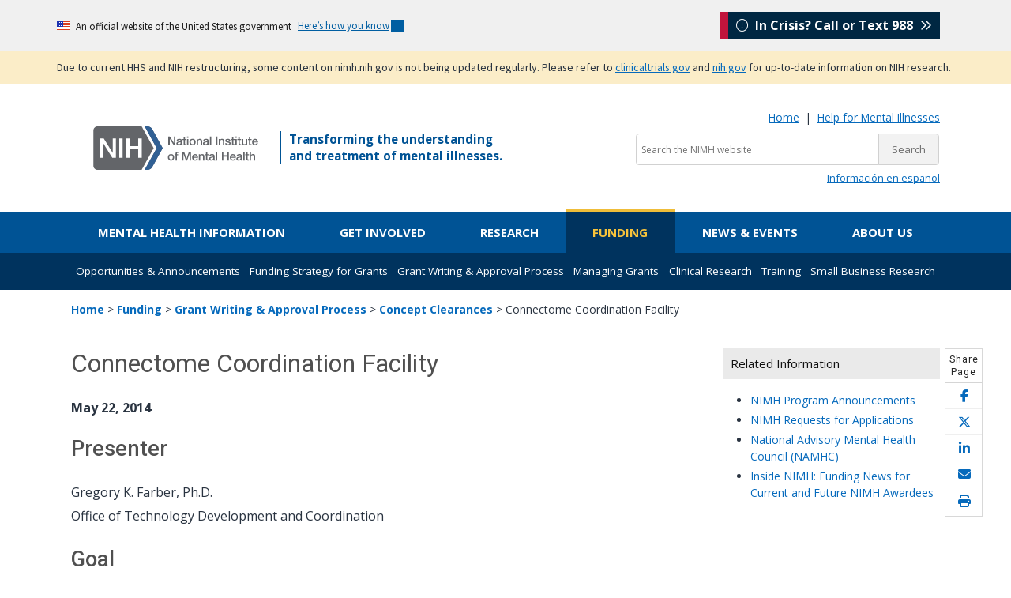

--- FILE ---
content_type: text/html; charset=UTF-8
request_url: https://www.nimh.nih.gov/funding/grant-writing-and-application-process/concept-clearances/2014/connectome-coordination-facility
body_size: 12635
content:
<!DOCTYPE html>
<html lang="en" dir="ltr" prefix="og: https://ogp.me/ns#" data-nid="3523">
  <head>
    <meta charset="utf-8" />
<meta name="description" content="The goal of this initiative is to: (1) maintain a central data repository for Human Connectome data; (2) create a helpdesk service to answer questions from investigators who are trying to collect data that are compatible with the existing Human Connectome data; and, (3) to serve, in a limited capacity, as a quality control for new data that are being deposited." />
<link rel="canonical" href="https://www.nimh.nih.gov/funding/grant-writing-and-application-process/concept-clearances/2014/connectome-coordination-facility" />
<meta property="og:site_name" content="National Institute of Mental Health (NIMH)" />
<meta property="og:title" content="Connectome Coordination Facility" />
<meta property="og:description" content="The goal of this initiative is to: (1) maintain a central data repository for Human Connectome data; (2) create a helpdesk service to answer questions from investigators who are trying to collect data that are compatible with the existing Human Connectome data; and, (3) to serve, in a limited capacity, as a quality control for new data that are being deposited." />
<meta name="twitter:description" content="The goal of this initiative is to: (1) maintain a central data repository for Human Connectome data; (2) create a helpdesk service to answer questions from investigators who are trying to collect data that are compatible with the existing Human Connectome data; and, (3) to serve, in a limited capacity, as a quality control for new data that are being deposited." />
<meta name="twitter:title" content="Connectome Coordination Facility" />
<meta name="twitter:site" content="@nimhgov" />
<meta name="google-site-verification" content="lKfmfhtNgohd8-snRwpaLWOcbbkS_saLoN9IUJKBvUM" />
<meta name="Generator" content="Drupal 10 (https://www.drupal.org)" />
<meta name="MobileOptimized" content="width" />
<meta name="HandheldFriendly" content="true" />
<meta name="viewport" content="width=device-width, initial-scale=1.0" />
<script>
var mainDomain = document.location.hostname.match(/(([^.\/]+\.[^.\/]{2,3}\.[^.\/]{2})|(([^.\/]+\.)[^.\/]{2,4}([^.\/]+\.)[^.\/]{2,4}))(\/.*)?$/)[1];
try{dataLayer.push({'baseDomain': mainDomain.toLowerCase()});}
catch(err){ dataLayer = [{'baseDomain': mainDomain.toLowerCase()}];} (function(w,d,s,l,i){w[l]=w[l]||[];w[l].push({'gtm.start':
new Date().getTime(),event:'gtm.js'});var f=d.getElementsByTagName(s)[0],
j=d.createElement(s),dl=l!='dataLayer'?'&amp;l='+l:'';j.async=true;j.src=
'https://www.googletagmanager.com/gtm.js?id='+i+dl;f.parentNode.insertBefore(j,f);
})(window,document,'script','dataLayer','GTM-T58NF4');
</script>
<script>
window._monsido = window._monsido || {
    token: "VsAIOc905Tjeazm18evt9w",
    statistics: {
      enabled: true,
      cookieLessTracking: true,
      documentTracking: {
        enabled: true,
        documentCls: "",
        documentIgnoreCls: "",
        documentExt: ["doc","docx","pdf","ppt","pptx","rtf","txt","xls","xlsx"],
      },
    },
   heatmap: {
        enabled: true,
    },
};
</script>
<script type="text/javascript" src="https://app-script.monsido.com/v2/monsido-script.js" async></script>
<link rel="icon" href="/themes/nimhtheme/favicon.ico" type="image/vnd.microsoft.icon" />

    <title>Connectome Coordination Facility - National Institute of Mental Health (NIMH)</title>
    <link rel="stylesheet" media="all" href="/sites/default/files/css/css_Ztvw9pFEOGCYQYvzPR3Wh5M7GrPNEQoZ8KwVWb1h0DM.css?delta=0&amp;language=en&amp;theme=nimhtheme&amp;include=eJxFybkNACAMBLCFQMwE0hGQ8hSXJttT4tZ-7eSBYYjGmtqZpdel-Y8IUfQdnmwsJmysSTy5aRcg" />
<link rel="stylesheet" media="all" href="/sites/default/files/css/css_D5P98w-Gt4P77zfqQTpSkNFYYxar05kc5cLW2sCiQxQ.css?delta=1&amp;language=en&amp;theme=nimhtheme&amp;include=eJxFybkNACAMBLCFQMwE0hGQ8hSXJttT4tZ-7eSBYYjGmtqZpdel-Y8IUfQdnmwsJmysSTy5aRcg" />
<link rel="stylesheet" media="all" href="//fonts.googleapis.com/css?family=Open+Sans:400,700|Roboto:400,500|Petit+Formal+Script" />

    
  </head>
  <body>
        <a href="#main-content" class="visually-hidden focusable">
      Skip to main content
    </a>
    <noscript><iframe src="https://www.googletagmanager.com/ns.html?id=GTM-T58NF4" height="0" width="0" style="display:none;visibility:hidden"></iframe>
</noscript>

      <div class="dialog-off-canvas-main-canvas" data-off-canvas-main-canvas>
    <div class="layout-container">
      <div>
    <div id="block-nimhtheme-governmentdomainbanner" class="block block-block-content block-block-content976fab65-59c7-46e1-bf9f-cf5178b680b4">
  
    
                  <div class="field field--name-body field--type-text-with-summary field--label-hidden field__item"><section class="usa-banner" aria-label="Official website of the United States government"><div class="usa-accordion"><header class="usa-banner__header"><div class="usa-banner__inner mt-3 mb-3"><div class="grid-col-auto"><img class="usa-banner__header-flag" aria-hidden="true" src="/themes/nimhtheme/uswds/images/us_flag_small.png" alt></div><div class="grid-col-fill tablet:grid-col-auto" aria-hidden="true"><p class="usa-banner__header-text">An official website of the United States government</p><p class="usa-banner__header-action">Here’s how you know</p></div><p class="m-0 p-0"><button class="usa-accordion__button usa-banner__button" type="button" aria-expanded="false" aria-controls="gov-banner-default"><span class="usa-banner__button-text">Here’s how you know</span></button></p></div></header><div class="usa-banner__content usa-accordion__content" id="gov-banner-default" hidden><div class="grid-row grid-gap-lg"><div class="usa-banner__guidance tablet:grid-col-6"><p><img class="usa-banner__icon usa-media-block__img" src="/themes/nimhtheme/uswds/images/icon-dot-gov.svg" role="img" alt aria-hidden="true"></p><div class="usa-media-block__body"><p><strong>Official websites use .gov</strong><br>A <strong>.gov</strong> website belongs to an official government organization in the United States.</p></div></div><div class="usa-banner__guidance tablet:grid-col-6"><p><img class="usa-banner__icon usa-media-block__img" src="/themes/nimhtheme/uswds/images/icon-https.svg" role="img" alt aria-hidden="true"></p><div class="usa-media-block__body"><p><strong>Secure .gov websites use HTTPS</strong><br>A <strong>lock</strong> ( <span class="icon-lock"><svg class="usa-banner__lock-image" width="52" height="64" viewBox="0 0 52 64" role="img" aria-labelledby="banner-lock-description-default" focusable="false"><title id="banner-lock-title-default">Lock</title> <desc id="banner-lock-description-default">Locked padlock icon</desc> <path fill="#000000" fill-rule="evenodd" d="M26 0c10.493 0 19 8.507 19 19v9h3a4 4 0 0 1 4 4v28a4 4 0 0 1-4 4H4a4 4 0 0 1-4-4V32a4 4 0 0 1 4-4h3v-9C7 8.507 15.507 0 26 0zm0 8c-5.979 0-10.843 4.77-10.996 10.712L15 19v9h22v-9c0-6.075-4.925-11-11-11z" /></svg></span>) or <strong>https://</strong> means you’ve safely connected to the .gov website. Share sensitive information only on official, secure websites.</p></div></div></div></div></div></section></div>
      
  </div>
<div id="block-nimhtheme-contentupdatebannertanversion" class="block block-block-content block-block-content4d23d5d8-2a4c-4644-92b9-e452f9f93bcf">
  
    
                  <div class="field field--name-body field--type-text-with-summary field--label-hidden field__item"><style>
.bg-secondary-tan{
 background-color: #fbedc8;
}
#content-update{
 font-size: 0.8rem !important;
}
.usa-link {
   text-decoration: underline !important;
   text-decoration-thickness: 1px !important;
   text-underline-offset: 5px !important;
}
</style><div id="content-update-banner"><section class="usa-banner"><div class="bg-secondary-tan" role="alert"><div class="usa-banner__inner"><p class="usa-dark-background bg-secondary-tan maxw-none padding-y-1 m-0">Due to current HHS and NIH restructuring, some content on nimh.nih.gov is not being updated regularly. Please refer to <a class="usa-link" href="https://clinicaltrials.gov/">clinicaltrials.gov</a> and <a class="usa-link" href="https://www.nih.gov/about-nih/nih-director/statements/nih-launches-initiative-modernize-strengthen-biosafety-oversight">nih.gov</a> for up-to-date information on NIH research.</p></div></div></section></div></div>
      
  </div>

  </div>
    <div class="header-wrapper">
    <div class="header-container">
        <header role="banner">
              <div id="main-header-layout" >
    <div id="block-sitebranding-2" class="block block-system block-system-branding-block">
  
    
        <a href="/" title="NIMH Home" rel="home">
      <img src="/themes/nimhtheme/nimh-logo.svg" alt="NIMH Logo" />
    </a>
    
</div>
<div id="block-nimhtheme-incrisisstickybox" class="block block-block-content block-block-content34cda229-f96b-4500-8796-12d7fc307d77">
  
    
                  <div class="field field--name-body field--type-text-with-summary field--label-hidden field__item"><div id="nimh-in-crisis-callout"><a href="https://988lifeline.org/"><i class="fa-light fa-circle-exclamation" aria-hidden="true"></i> &nbsp;In Crisis? Call or Text 988 &nbsp;<i class="fa-regular fa-angles-right"></i></a></div></div>
      
  </div>
<div id="block-tagline" class="block block-block-content block-block-contentf3b653dc-7e5d-4582-8234-a93001424fde">
  
    
                  <div class="field field--name-body field--type-text-with-summary field--label-hidden field__item"><p id="tagline">Transforming the understanding
  <br>
  and treatment of mental illnesses.
</p></div>
      
  </div>
<div id="block-nimhtheme-searchsite" class="block block-block-content block-block-content0946d2cf-ffcf-44fb-b65d-3057740945c0">
  
    
                  <div class="field field--name-body field--type-text-with-summary field--label-hidden field__item"><p class="m-0 text-small text-right d-none d-lg-block"><a href="/">Home</a> &nbsp;|&nbsp; <a href="/health/find-help" data-entity-type="node" data-entity-uuid="95a25c22-6bc4-4ac3-ad7b-d3aca76eaed0" data-entity-substitution="canonical">Help for Mental Illnesses</a></p><!--<div class="mobile-helper-icons">
    <a href="/node/8583" data-entity-type="node" data-entity-uuid="71e3fcba-42db-40e8-bcd7-104a9dbaa290" data-entity-substitution="canonical"><span class="hidden-md hidden-lg"><i class="fas fa-search search_icon"></i></span></a> <span class="menu_icon hidden-md hidden-lg"><i class="fas fa-bars"></i></span>
</div>--><div class="mobile-helper-icons"><span class="hidden-md hidden-lg"><i class="fas fa-search search_icon"></i></span> <span class="menu_icon sb-toggle-right hidden-md hidden-lg"><i class="fas fa-bars"></i></span></div><form class="search-in-banner" action="/search-nimh" id="search_form" method="get" name="Search" role="search"><p class="mt-2 mb-1"><label for="query"><span class="hidden">Search the NIMH website:</span></label><input type="hidden" name="cx" value="0200a7a0799e146ca"> <input type="hidden" name="ie" value="UTF-8"> <input class="searchbox usagov-search-autocomplete ui-autocomplete-input" aria-label="Search the NIMH website" autocomplete="off" id="query" type="text" name="q" placeholder="Search the NIMH website"><input type="submit" value="Search"></p></form><!--<p class="mt-2 mb-1 text-right">
    <a class="btn btn-secondary text-white d-none d-lg-inline-block" href="/node/8583" data-entity-type="node" data-entity-uuid="71e3fcba-42db-40e8-bcd7-104a9dbaa290" data-entity-substitution="canonical"><i class="fas fa-search search_icon"></i> Search the NIMH Website</a>
</p>

<form class="search-in-banner" accept-charset="UTF-8" action="/search-nimh" id="search_form" method="get" name="Search" role="search">
        
    <p class="mt-2 mb-1">
                <label for="query"><span class="hidden">Search the NIMH Website: </span></label><input class="searchbox usagov-search-autocomplete ui-autocomplete-input" aria-label="Search the NIMH website" autocomplete="off" id="query" name="query" placeholder="Search the NIMH website" type="text"> <input type="submit" value="Search">
            
    </p>
</form>
--><div class="hidden-xs hidden-sm"><p class="small text-right m-0"><a href="/health/topics/espanol" data-entity-type="node" data-entity-uuid="d6df42f3-6876-496e-918c-cc34cc7681f7" data-entity-substitution="canonical" lang="es">Información en español</a></p></div></div>
      
  </div>

  </div>

        </header>
    </div>
</div>        <div id="menu_horizontal" class="primary-menu-container">
      <div>
    <nav id="block-nimhtheme-main-menu" role="navigation" aria-label="Main navigation" id="block-nimhtheme-main-menu">
            
  

        
              <ul class="main-menu-content">
              <li class="navmenu_link">
        <a href="/health" class="main-menu__health" data-drupal-link-system-path="node/1925">Mental Health Information</a>
              </li>
          <li class="navmenu_link">
        <a href="/get-involved" class="main-menu__getinvolved" data-drupal-link-system-path="node/2019">Get Involved</a>
              </li>
          <li class="navmenu_link">
        <a href="/research" class="main-menu__research" data-drupal-link-system-path="node/7518">Research</a>
              </li>
          <li class="navmenu_link">
        <a href="/funding" class="main-menu__funding" data-drupal-link-system-path="node/1128">Funding</a>
              </li>
          <li class="navmenu_link">
        <a href="/news" class="main-menu__news" data-drupal-link-system-path="node/2128">News &amp; Events</a>
              </li>
          <li class="navmenu_link">
        <a href="/about" class="main-menu__about" data-drupal-link-system-path="node/7558">About Us</a>
              </li>
        </ul>
    <div class="megamenu_container">
      <div id="health-megamenu" class="megamenu">
        <div class="menu_flexbox_span4">
          <div class="menu_inner">
            <a class="megamenu_nav_i" href="/health/topics">
              <h2>Health Topics</h2>
              <p>NIMH offers expert-reviewed information on mental disorders and a range of topics.</p>
            </a>
          </div>
        </div>
        <div class="menu_flexbox_span4">
          <div class="menu_inner">
            <a class="megamenu_nav_i" href="/health/statistics">
              <h2>Statistics</h2>
              <p>NIMH statistics pages include statistics on the prevalence, treatment, and costs of mental illness for the population of the United States.</p>
            </a>
          </div>
        </div>
        <div class="menu_flexbox_span4">
          <div class="menu_inner">
            <a class="megamenu_nav_i" href="/health/publications">
              <h2>Brochures and Fact Sheets</h2>
              <p>Download, read, and order free NIMH brochures and fact sheets about mental disorders and related topics.</p>
            </a>
          </div>
        </div>
        <div class="menu_flexbox_span4">
          <div class="menu_inner">
            <a class="megamenu_nav_i" href="/health/find-help">
              <h2>Help for Mental Illnesses</h2>
              <p>If you or someone you know has a mental illness, there are ways to get help. Use these resources to find help for yourself, a friend, or a family member.</p>
            </a>
          </div>
        </div>
        <div class="menu_flexbox_span4">
          <div class="menu_inner">
            <a class="megamenu_nav_i" href="/health/trials">
              <h2>Clinical Trials</h2>
              <p>If you or a friend or family member are thinking about taking part in clinical research, this page contains basic information about clinical trials.</p>
            </a>
          </div>
        </div>
      </div>
      <div id="getinvolved-megamenu" class="megamenu">
        <div class="menu_flexbox_span4">
          <div class="menu_inner">
            <a class="megamenu_nav_i" href="/get-involved/public-involvement">
              <h2>Stakeholder Engagement</h2>
              <p>Find out how NIMH engages a range of stakeholder organizations as part of its efforts to ensure the greatest public health impact of the research we support.</p>
            </a>
          </div>
        </div>
        <div class="menu_flexbox_span4">
          <div class="menu_inner">
            <a class="megamenu_nav_i" href="/get-involved/connect-with-nimh">
              <h2>Connect with NIMH</h2>
              <p>Learn more about NIMH newsletters, public participation in grant reviews, research funding, clinical trials, the NIMH Gift Fund, and connecting with NIMH on social media. </p>
            </a>
          </div>
        </div>
        <div class="menu_flexbox_span4">
          <div class="menu_inner">
            <a class="megamenu_nav_i" href="/get-involved/digital-shareables">
              <h2>Digital Shareables</h2>
              <p>Use these free education and outreach materials in your community and on social media to spread the word about mental health and related topics.</p>
            </a>
          </div>
        </div>
        <div class="menu_flexbox_span4">
          <div class="menu_inner">
            <a class="megamenu_nav_i" href="/get-involved/science-education">
              <h2>Science Education</h2>
              <p>Use these free digital, outreach materials in your community and on social media to spread the word about mental health.</p>
            </a>
          </div>
        </div>
        <div class="menu_flexbox_span4">
          <div class="menu_inner">
            <a class="megamenu_nav_i" href="/get-involved/events">
              <h2>Upcoming Observances and Related Events</h2>
              <p>Get Involved observances calendar</p>
            </a>
          </div>
        </div>
      </div>
      <div id="research-megamenu" class="megamenu">
        <div class="menu_flexbox_span6">
          <div class="menu_inner">
            <a class="megamenu_nav_i" href="/research/research-funded-by-nimh">
              <h2>Research Funded by NIMH</h2>
              <p>NIMH supports research at universities, medical centers, and other institutions via grants, contracts, and cooperative agreements. Learn more about NIMH research areas, policies, resources, and initiatives.</p>
            </a>
          </div>
        </div>
        <div class="menu_flexbox_span6">
          <div class="menu_inner">
            <a class="megamenu_nav_i" href="/research/research-conducted-at-nimh">
              <h2>Research Conducted at NIMH (Intramural Research Program)</h2>
              <p>The Division of Intramural Research Programs (IRP) is the internal research division of the NIMH. Over 40 research groups conduct basic neuroscience research and clinical investigations of mental illnesses, brain function, and behavior at the NIH campus in Bethesda, Maryland. Learn more about research conducted at NIMH.</p>
            </a>
          </div>
        </div>
        <div class="menu_flexbox_span6">
          <div class="menu_inner">
            <a class="megamenu_nav_i" href="/research/priority-research-areas">
              <h2>Priority Research Areas</h2>
              <p>Learn about NIMH priority areas for research and funding that have the potential to improve mental health care over the short, medium, and long term.</p>
            </a>
          </div>
        </div>
        <div class="menu_flexbox_span6">
          <div class="menu_inner">
            <a class="megamenu_nav_i" href="/research/research-funded-by-nimh/research-resources">
              <h2>Resources for Researchers</h2>
              <p>Information about resources such as data, tissue, model organisms and imaging resources to support the NIMH research community.</p>
            </a>
          </div>
        </div>
      </div>
      <div id="funding-megamenu" class="megamenu">
        <div class="menu_flexbox_span3">
          <div class="menu_inner">
            <a class="megamenu_nav_i" href="/funding/opportunities-announcements">
              <h2>Opportunities &amp; Announcements</h2>
              <p>Find all NIMH and cross-NIH funding opportunities.</p>
            </a>
          </div>
        </div>
        <div class="menu_flexbox_span3">
          <div class="menu_inner">
            <a class="megamenu_nav_i" href="/funding/funding-strategy-for-research-grants">
              <h2>Funding Strategy for Grants</h2>
              <p>Read more about the NIMH Strategic Plan for Research, Strategic Research Priorities, the anatomy of NIMH funding, and our yearly funding strategy for research grants.</p>
            </a>
          </div>
        </div>
        <div class="menu_flexbox_span3">
          <div class="menu_inner">
            <a class="megamenu_nav_i" href="/funding/grant-writing-and-application-process">
              <h2>Application Process</h2>
              <p>Explore the NIMH grant application process, including how to write your grant, how to submit your grant, and how the review process works.</p>
            </a>
          </div>
        </div>
        <div class="menu_flexbox_span3">
          <div class="menu_inner">
            <a class="megamenu_nav_i" href="/funding/managing-your-grant">
              <h2>Managing Grants</h2>
              <p>Learn about how NIMH manages research grants, including policies and reporting requirements.</p>
            </a>
          </div>
        </div>
        <div class="menu_flexbox_span3">
          <div class="menu_inner">
            <a class="megamenu_nav_i" href="/funding/clinical-research">
              <h2>Clinical Research</h2>
              <p>Find the latest NIH and NIMH policies, guidance, and resources for clinical research.</p>
            </a>
          </div>
        </div>
        <div class="menu_flexbox_span3">
          <div class="menu_inner">
            <a class="megamenu_nav_i" href="/funding/training">
              <h2>Training</h2>
              <p>Explore NIMH research training and career development opportunities.</p>
            </a>
          </div>
        </div>
        <div class="menu_flexbox_span3">
          <div class="menu_inner">
            <a class="megamenu_nav_i" href="/funding/sbir">
              <h2>Small Business Research</h2>
              <p>Learn about funding opportunities for small businesses.</p>
            </a>
          </div>
        </div>
        <div class="menu_flexbox_span3">
          <div class="menu_inner_extra">
            <div class="menu_inner_pad">
              <section class="box">
                <h3>Quick Links</h3>
                <p><a href="/funding/opportunities-announcements/funding-grant-news">Funding &amp; Grant News</a></p>
                <p><a href="/funding/opportunities-announcements/clinical-trials-foas">Support for Clinical Trials at NIMH</a></p>
              </section>
            </div>
          </div>
        </div>
      </div>
      <div id="news-megamenu" class="megamenu">
        <div class="menu_flexbox_span4">
          <div class="menu_inner">
            <a class="megamenu_nav_i" href="/news/science-updates">
              <h2>Science Updates</h2>
              <p>List of NIMH science updates including press releases, research highlights, and institute announcements.</p>
            </a>
          </div>
        </div>
        <div class="menu_flexbox_span4">
          <div class="menu_inner">
            <a class="megamenu_nav_i" href="/news/events">
              <h2>Meetings and Events</h2>
              <p>Details about upcoming events—including meetings, conferences, workshops, lectures, webinars, and chats—sponsored by NIMH.</p>
            </a>
          </div>
        </div>
        <div class="menu_flexbox_span4">
          <div class="menu_inner">
            <a class="megamenu_nav_i" href="/news/media">
              <h2>Multimedia</h2>
              <p>NIMH videos and podcasts featuring science news, lecture series, meetings, seminars, and special events.</p>
            </a>
          </div>
        </div>
        <div class="menu_flexbox_span4">
          <div class="menu_inner">
            <a class="megamenu_nav_i" href="/news/social-media">
              <h2>Social Media</h2>
             <p>The latest information and resources on mental disorders shared on X, Facebook, YouTube, LinkedIn, and Instagram.</p>
            </a>
          </div>
        </div>
        <div class="menu_flexbox_span4">
          <div class="menu_inner">
            <a class="megamenu_nav_i" href="/news/press-resources">
              <h2>Press Resources</h2>
              <p>Information about NIMH, research results, summaries of scientific meetings, and mental health resources.</p>
            </a>
          </div>
        </div>
        <div class="menu_flexbox_span4">
          <div class="menu_inner">
            <a class="megamenu_nav_i" href="/news/email-updates">
              <h2>Email Updates</h2>
              <p>Updates about mental health topics, including NIMH news, upcoming events, mental disorders, funding opportunities, and research.</p>
            </a>
          </div>
        </div>
        <div class="menu_flexbox_span4">
          <div class="menu_inner">
            <a class="megamenu_nav_i" href="/news/innovation-speaker-series">
              <h2>Innovation Speaker Series</h2>
              <p>An annual lecture series dedicated to innovation, invention, and scientific discovery.</p>
            </a>
          </div>
        </div>
        <div class="menu_flexbox_span4">
          <div class="menu_inner_extra">
            <div class="menu_inner_pad">
              <h3>Contact the Press Office</h3>
              <p>301-443-4536</p>
              <p><a class="single-link" href="mailto:NIMHpress@nih.gov">NIMHpress@nih.gov</a></p>
            </div>
          </div>
        </div>
      </div>
      <div id="about-megamenu" class="megamenu">
        <div class="menu_flexbox_span3">
          <div class="menu_inner">
            <a class="megamenu_nav_i" href="/about/director">
              <h2>About the Acting NIMH Director</h2>
              <p>Learn more about the Acting Director of the NIMH, Shelli Avenevoli, Ph.D.</p>
            </a>
          </div>
        </div>
        <div class="menu_flexbox_span3">
          <div class="menu_inner">
            <a class="megamenu_nav_i" href="/about/advisory-boards-and-groups">
              <h2>Advisory Boards and Groups</h2>
              <p>Read about the boards and groups that advise and provide guidance to the Institute.</p>
            </a>
          </div>
        </div>
        <div class="menu_flexbox_span3">
          <div class="menu_inner">
            <a class="megamenu_nav_i" href="/about/strategic-planning-reports">
              <h2>Strategic Plan</h2>
              <p>Learn more about NIMH's roadmap for the Institute’s research priorities over the next five years.</p>
            </a>
          </div>
        </div>
        <div class="menu_flexbox_span3">
          <div class="menu_inner">
            <a class="megamenu_nav_i" href="/about/organization">
              <h2>Offices and Divisions</h2>
              <p>Learn more about the functions of each NIMH office and division.</p>
            </a>
          </div>
        </div>
        <div class="menu_flexbox_span3">
          <div class="menu_inner">
            <a class="megamenu_nav_i" href="/about/budget">
              <h2>Budget</h2>
              <p>Read the annual NIMH Congressional Justifications.</p>
            </a>
          </div>
        </div>
        <div class="menu_flexbox_span3">
          <div class="menu_inner">
            <a class="megamenu_nav_i" href="/about/careers">
              <h2>Careers at NIMH</h2>
              <p>Search for jobs, including scientific, administrative and executive careers at NIMH.</p>
            </a>
          </div>
        </div>
        <div class="menu_flexbox_span3">
          <div class="menu_inner">
            <a class="megamenu_nav_i" href="/about/staff-directories">
              <h2>Staff Directories</h2>
              <p>Find the names, telephone numbers, email addresses, and office locations of NIMH staff.</p>
            </a>
          </div>
        </div>
        <div class="menu_flexbox_span3">
          <div class="menu_inner">
            <a class="megamenu_nav_i" href="/about/nimh-history">
              <h2>History</h2>
              <p>Explore key milestones, discoveries, and the impact of NIMH-funded studies on mental health.</p>
            </a>
          </div>
        </div>
        <div class="menu_flexbox_span3">
          <div class="menu_inner">
            <a class="megamenu_nav_i" href="/about/connect-with-nimh">
              <h2>Getting to NIMH</h2>
              <p>Find directions, maps, parking information, and other visitor information for NIMH.</p>
            </a>
          </div>
        </div>
        <div class="menu_flexbox_span3">
          <div class="menu_inner_extra">
            <div class="menu_inner_pad">
              <h3>Quick Links</h3>
              <p><strong><a href="/about/connect-with-nimh/donate-to-mental-health-research" title="Donate to Mental Health Research">Contribute to Mental Health Research</a></strong></p>
            </div>
          </div>
        </div>
      </div>
    </div>
  


  </nav>
<nav id="block-mobilenavigation" role="navigation" aria-label="Mobile navigation" id="block-mobilenavigation">
            
  

        <p class="mobile-menu-close"><i class="fas fa-times fa-2x"></i></p>
                          <ul class="main-menu-content">
                            <li class="navmenu_link">
                <a href="/health" class="mobile-menu-top-level health-menu" data-drupal-link-system-path="node/1925">Mental Health Information</a>
                                                              <ul>
                            <li class="navmenu_link">
                <a href="/health" data-drupal-link-system-path="node/1925">Mental Health Information Home</a>
                            </li>
                    <li class="navmenu_link">
                <a href="/health/topics" data-drupal-link-system-path="node/1926">Health Topics</a>
                            </li>
                    <li class="navmenu_link">
                <a href="/health/statistics" data-drupal-link-system-path="node/1243">Statistics</a>
                            </li>
                    <li class="navmenu_link">
                <a href="/health/publications" data-drupal-link-system-path="node/1927">Brochures and Fact Sheets</a>
                            </li>
                    <li class="navmenu_link">
                <a href="/health/find-help" data-drupal-link-system-path="node/1944">Help for Mental Illnesses</a>
                            </li>
                    <li class="navmenu_link">
                <a href="/health/trials" data-drupal-link-system-path="node/2009">Clinical Trials</a>
                            </li>
                </ul>
    
                            </li>
                    <li class="navmenu_link">
                <a href="/get-involved" class="mobile-menu-top-level getinvolved-menu" data-drupal-link-system-path="node/2019">Get Involved</a>
                                                              <ul>
                            <li class="navmenu_link">
                <a href="/get-involved" data-drupal-link-system-path="node/2019">Get Involved Home</a>
                            </li>
                    <li class="navmenu_link">
                <a href="/get-involved/public-involvement" data-drupal-link-system-path="node/2127">Stakeholder Engagement</a>
                            </li>
                    <li class="navmenu_link">
                <a href="/get-involved/connect-with-nimh" data-drupal-link-system-path="node/8488">Connect with NIMH</a>
                            </li>
                    <li class="navmenu_link">
                <a href="/get-involved/digital-shareables" data-drupal-link-system-path="node/7521">Digital Shareables</a>
                            </li>
                    <li class="navmenu_link">
                <a href="/get-involved/science-education" data-drupal-link-system-path="node/10164">Science Education</a>
                            </li>
                    <li class="navmenu_link">
                <a href="/get-involved/events" data-drupal-link-system-path="node/8489">Upcoming Observances and Related Events</a>
                            </li>
                </ul>
    
                            </li>
                    <li class="navmenu_link">
                <a href="/research" class="mobile-menu-top-level research-menu" data-drupal-link-system-path="node/7518">Research</a>
                                                              <ul>
                            <li class="navmenu_link">
                <a href="/research" data-drupal-link-system-path="node/7518">Research Home</a>
                            </li>
                    <li class="navmenu_link">
                <a href="/research/research-funded-by-nimh" data-drupal-link-system-path="node/1992">Research Funded by NIMH</a>
                            </li>
                    <li class="navmenu_link">
                <a href="/research/research-conducted-at-nimh" data-drupal-link-system-path="node/1123">Research Conducted at NIMH (Intramural Research Program)</a>
                            </li>
                </ul>
    
                            </li>
                    <li class="navmenu_link">
                <a href="/funding" class="mobile-menu-top-level funding-menu" data-drupal-link-system-path="node/1128">Funding</a>
                                                              <ul>
                            <li class="navmenu_link">
                <a href="/funding" data-drupal-link-system-path="node/1128">Funding Home</a>
                            </li>
                    <li class="navmenu_link">
                <a href="/funding/opportunities-announcements" data-drupal-link-system-path="node/1029">Opportunities &amp; Announcements</a>
                            </li>
                    <li class="navmenu_link">
                <a href="/funding/funding-strategy-for-research-grants/strategy-for-research-grants" data-drupal-link-system-path="node/1137">Strategy for Research Grants</a>
                            </li>
                    <li class="navmenu_link">
                <a href="/funding/grant-writing-and-application-process" data-drupal-link-system-path="node/1995">Grant Writing &amp; Approval Process</a>
                            </li>
                    <li class="navmenu_link">
                <a href="/funding/managing-your-grant" data-drupal-link-system-path="node/1140">Managing Grants</a>
                            </li>
                    <li class="navmenu_link">
                <a href="/funding/clinical-research" data-drupal-link-system-path="node/1190">Clinical Research</a>
                            </li>
                    <li class="navmenu_link">
                <a href="/funding/training" data-drupal-link-system-path="node/2007">Research Training and Career Development Opportunities</a>
                            </li>
                    <li class="navmenu_link">
                <a href="/funding/sbir" data-drupal-link-system-path="node/1674">Small Business Research</a>
                            </li>
                </ul>
    
                            </li>
                    <li class="navmenu_link">
                <a href="/news" class="mobile-menu-top-level news-menu" data-drupal-link-system-path="node/2128">News &amp; Events</a>
                                                              <ul>
                            <li class="navmenu_link">
                <a href="/news" data-drupal-link-system-path="node/2128">News &amp; Events Home</a>
                            </li>
                    <li class="navmenu_link">
                <a href="/news/science-updates" data-drupal-link-system-path="node/4730">Science Updates</a>
                            </li>
                    <li class="navmenu_link">
                <a href="/news/events" data-drupal-link-system-path="node/1986">Meetings and Events</a>
                            </li>
                    <li class="navmenu_link">
                <a href="/news/media" data-drupal-link-system-path="node/5039">Multimedia</a>
                            </li>
                    <li class="navmenu_link">
                <a href="/news/social-media" data-drupal-link-system-path="node/1659">Social Media</a>
                            </li>
                    <li class="navmenu_link">
                <a href="/news/press-resources" data-drupal-link-system-path="node/1653">Press Resources</a>
                            </li>
                    <li class="navmenu_link">
                <a href="/news/email-updates" data-drupal-link-system-path="node/2023">Email Updates</a>
                            </li>
                    <li class="navmenu_link">
                <a href="/news/innovation-speaker-series" data-drupal-link-system-path="node/7539">Innovation Speaker Series</a>
                            </li>
                </ul>
    
                            </li>
                    <li class="navmenu_link">
                <a href="/about" class="mobile-menu-top-level about-menu" data-drupal-link-system-path="node/7558">About Us</a>
                                                              <ul>
                            <li class="navmenu_link">
                <a href="/about" data-drupal-link-system-path="node/7558">About Us Home</a>
                            </li>
                    <li class="navmenu_link">
                <a href="/about/director" data-drupal-link-system-path="node/7459">About the Acting NIMH Director</a>
                            </li>
                    <li class="navmenu_link">
                <a href="/about/advisory-boards-and-groups" data-drupal-link-system-path="node/1964">Advisory Boards and Groups</a>
                            </li>
                    <li class="navmenu_link">
                <a href="/about/strategic-planning-reports" data-drupal-link-system-path="node/1959">Strategic Plan</a>
                            </li>
                    <li class="navmenu_link">
                <a href="/about/organization" data-drupal-link-system-path="node/1963">Offices and Divisions</a>
                            </li>
                    <li class="navmenu_link">
                <a href="/about/budget" data-drupal-link-system-path="node/1967">Budget</a>
                            </li>
                    <li class="navmenu_link">
                <a href="/about/careers" data-drupal-link-system-path="node/1960">Careers at NIMH</a>
                            </li>
                    <li class="navmenu_link">
                <a href="/about/staff-directories" data-drupal-link-system-path="node/2030">Staff Directories</a>
                            </li>
                    <li class="navmenu_link">
                <a href="/about/nimh-history" data-drupal-link-system-path="node/11838">History</a>
                            </li>
                    <li class="navmenu_link">
                <a href="/about/connect-with-nimh" data-drupal-link-system-path="node/7564">Getting to NIMH</a>
                            </li>
                </ul>
    
                            </li>
                </ul>
    


  </nav>

  </div>

</div>    <div class="submenu">
    <div class="container">
        <div class="row">
            <div class="col-md-12">
                <ul class="group navbar">
                                            <li class="span navbarli"><a href="/funding/opportunities-announcements" class="navbari topnav subroot">Opportunities &amp; Announcements</a></li>
                                            <li class="span navbarli"><a href="/funding/funding-strategy-for-research-grants" class="navbari topnav subroot">Funding Strategy for Grants</a></li>
                                            <li class="span navbarli"><a href="/funding/grant-writing-and-application-process" class="navbari topnav subroot">Grant Writing &amp; Approval Process</a></li>
                                            <li class="span navbarli"><a href="/funding/managing-your-grant" class="navbari topnav subroot">Managing Grants</a></li>
                                            <li class="span navbarli"><a href="/funding/clinical-research" class="navbari topnav subroot">Clinical Research</a></li>
                                            <li class="span navbarli"><a href="/funding/training" class="navbari topnav subroot">Training</a></li>
                                            <li class="span navbarli"><a href="/funding/sbir" class="navbari topnav subroot">Small Business Research</a></li>
                                    </ul>
            </div>
        </div>
    </div>
</div>
      <div>
    <div data-drupal-messages-fallback class="hidden"></div>

  </div>
        <div id="wrapper" class="pt-3 pt-sm-3 pt-md-3 pt-lg-0">
    <div class="container pt-5 pt-sm-5 pt-md-5 pt-lg-0">
                        <div class="row"><div class="col-md-12 hidden-xs"><div class="breadcrumbs"><nav id="breadcrumbs" class="breadcrumbs__nav" aria-label="breadcrumb links" data-dirids="2290 2478 2479 2488"><a href="/" data-dirlevel="0">Home</a> &gt; <a href="/funding" data-refid="1128" data-dirlevel="1" data-dirid="2290" >Funding</a> &gt; <a href="/funding/grant-writing-and-application-process" data-refid="1995" data-dirlevel="2" data-dirid="2478" >Grant Writing & Approval Process</a> &gt; <a href="/funding/grant-writing-and-application-process/concept-clearances" data-refid="1996" data-dirlevel="3" data-dirid="2479" >Concept Clearances</a> &gt; <span  data-refid="3523" data-dirlevel="5" data-dirid="2488" data-isleaf="1">Connectome Coordination Facility</span></nav></div></div></div>
      <div id="main_container">
                <section class="share_links_wrap">
    <div class="share_links_wrap_inner">
        <h6 class="share_links_header">Share Page</h6>
        <div class="share_links">
            <a href="https://www.facebook.com/dialog/share?app_id=1086499805165807&amp;display=popup&amp;href=https://www.nimh.nih.gov%2Ffunding%2Fgrant-writing-and-application-process%2Fconcept-clearances%2F2014%2Fconnectome-coordination-facility&amp;redirect_uri=https://www.nimh.nih.gov%2Ffunding%2Fgrant-writing-and-application-process%2Fconcept-clearances%2F2014%2Fconnectome-coordination-facility" rel="external noopener noreferrer" target="_blank" class="external-disclaimer" aria-label="Share this page on Facebook"><span class="facebook-share"><i class="fab fa-facebook-f"></i></span></a>
            <a href="https://x.com/intent/post?url=https://www.nimh.nih.gov%2Ffunding%2Fgrant-writing-and-application-process%2Fconcept-clearances%2F2014%2Fconnectome-coordination-facility&amp;text=Connectome%20Coordination%20Facility" rel="external noopener noreferrer" target="_blank" class="external-disclaimer" aria-label="Share this page on X"><span class="twitter-share"><i class="fab fa-x-twitter"></i></span></a>
            <a href="https://www.linkedin.com/shareArticle?mini=true&url=https://www.nimh.nih.gov%2Ffunding%2Fgrant-writing-and-application-process%2Fconcept-clearances%2F2014%2Fconnectome-coordination-facility&amp;title=Connectome%20Coordination%20Facility" rel="external noopener noreferrer" target="_blank" class="external-disclaimer" aria-label="Share this page on LinkedIn"><span class="linkedin-share"><i class="fa-brands fa-linkedin-in"></i></span></a>
            <a href="mailto:?subject=I%20Saw%20This%20on%20www.nimh.nih.gov%20--%20Connectome%20Coordination%20Facility&amp;body=https://www.nimh.nih.gov%2Ffunding%2Fgrant-writing-and-application-process%2Fconcept-clearances%2F2014%2Fconnectome-coordination-facility" aria-label="Share this page by email"><span class="email-share"><i class="fas fa-envelope"></i></span></a>
            <button class="print_icon" aria-label="Open print helper modal"><i class="fas fa-print"></i></button>
        </div>
    </div>
</section>
        <div class="row">
          <div class="grid-container flex_main_container">
                                                                                                                
                        <div id="main_content" class="areanav-false sidebar-true">
  <main id="main-content">
    <article id="main_content_inner">
                            <div>
    <div id="block-nimhtheme-page-title" class="block block-core block-page-title-block">
  
    
        
            <h1 class="splashBanner__title" >Connectome Coordination Facility</h1>
      

  </div>
<div id="block-nimhtheme-content" class="block block-system block-system-main-block">
  
    
      <!DOCTYPE html PUBLIC "-//W3C//DTD HTML 4.0 Transitional//EN" "http://www.w3.org/TR/REC-html40/loose.dtd">
<html><body><div data-history-node-id="3523" class="node node--type-concept-clearance node--view-mode-full clearfix">
  
  
  <div class="node__content clearfix">
    
<strong>
                <div class="field field--name-field-release-date field--type-datetime field--label-hidden field__item"><time datetime="2014-05-22T12:00:00Z">May 22, 2014</time>
</div>
      
  </strong>            <div class="field field--name-body field--type-text-with-summary field--label-hidden field__item">
<h2>Presenter</h2>

<p>Gregory K. Farber, Ph.D.<br>
Office of Technology Development and Coordination</p>

<h2>Goal</h2>

<p>The goal of this initiative is to: (1) maintain a central data repository for Human Connectome data; (2) create a helpdesk service to answer questions from investigators who are trying to collect data that are compatible with the existing Human Connectome data; and, (3) to serve, in a limited capacity, as a quality control for new data that are being deposited.</p>

<h2>Rationale</h2>

<p>The initial phase of the Human Connectome Project (HCP) will be complete in September 2015. That program is funded by the Neuroscience Blueprint and managed by NIMH on behalf of the Blueprint. The initial phase of the program focused on the development of two new MRI scanners with gradients that are particularly well suited for diffusion imaging. Those awards were made to David Van Essen at Washington University and Bruce Rosen at Massachusetts General Hospital. Both awardees successfully completed their technology development effort. The Washington University award also includes a second phase that is focused on collecting imaging, behavioral, and genomic data on a cohort of 1200 normal subjects aged 22-35. The purpose of this study is to understand the natural variation in connectivity that exists in the population. The imaging and behavioral data from these subjects are being made available to the research community shortly after collection (<a href="http://www.humanconnectome.org/" rel="external noreferrer">http://www.humanconnectome.org/&nbsp;<i class="fa-solid fa-arrow-up-right-from-square ext-link-icon"></i></a>).</p>

<p>The initial results from the HCP suggest that the data are of very high quality and that correlations between the connectomes and the measured behavioral data are being discovered. The family structure of the study population (i.e., twin and non-twin family members) has been especially useful in finding these correlations. Because of the very high quality of the data and the data collection technology, the HCP dataset and imaging protocol offer a very rare opportunity for multiple laboratories to collect data that can be effectively aggregated from different cohorts.</p>

<p>This initiative would accomplish the following goals:</p>

<ul>
<li>Maintain the existing data repository infrastructure for Human Connectome data and expand to include Connectome data from other research laboratories.</li>

<li>Create a help desk to advise the research community about the best data collection strategies that will allow harmonization between their new data and the existing data. It is expected that many of the questions will involve the details of using pulse sequences on the local MRIs.</li>

<li>Serve, in a limited capacity, as a harmonization center where data from multiple labs are made comparable. If the helpdesk feature works as expected, this harmonization will likely focus on behavioral/clinical instruments that have not been used in the HCP program up to now. The harmonization center will also perform a limited quality control inspection on the images coming from other laboratories.</li>
</ul>

<p><a href="mailto:nimhreferral@mail.nih.gov?subject=Concept%20Clearance:%20Connectome%20Coordination%20Facility">Submit Comments</a></p>
</div>
      
  </div>
</div>
</body></html>

  </div>

  </div>

                                    </article>
  </main>
</div>
                          <aside id="sidebar" class="layout-sidebar-second" role="complementary">
    
                      <!DOCTYPE html PUBLIC "-//W3C//DTD HTML 4.0 Transitional//EN" "http://www.w3.org/TR/REC-html40/loose.dtd">
<html><body><section class="box sidebar_child sidebar_section" data-nid="3113">
      <h2 id="box_3113">Related Information</h2>
  
  
  
<ul>
<li><a data-entity-substitution="canonical" data-entity-type="node" data-entity-uuid="d5ee4562-4dd1-42b7-86b7-e48ad179d28d" href="/funding/opportunities-announcements/listings/pas"><abbr title="National Institute of Mental Health">NIMH</abbr>&nbsp;Program Announcements</a></li>
<li><a data-entity-substitution="canonical" data-entity-type="node" data-entity-uuid="f06a34b6-0bfa-4899-b83c-3cf341c473d5" href="/funding/opportunities-announcements/listings/rfas"><abbr title="National Institute of Mental Health">NIMH</abbr>&nbsp;Requests for Applications</a></li>
<li><a data-entity-substitution="canonical" data-entity-type="node" data-entity-uuid="0ab97d36-9a99-4abe-ae77-b83e7ea02c86" href="/about/advisory-boards-and-groups/namhc">National Advisory Mental Health Council (NAMHC)</a></li>
<li><a data-entity-substitution="canonical" data-entity-type="node" data-entity-uuid="d0bb5338-770a-465a-92ec-4d6b08294cf6" href="/research/research-funded-by-nimh/inside-nimh">Inside NIMH: Funding News for Current and Future NIMH Awardees</a></li>
</ul>


</section>

</body></html>

      </aside>
          </div>
        </div>
                
      </div>
    </div>
  </div>
        <footer id="footer-contact">
        <div class="footer-container container">
              <div>
    <div id="block-nimhtheme-linkdisclaimer" class="block block-block-content block-block-content43e6eaa7-a06a-4a06-9eff-b06d3dded90d">
  
    
                  <div class="field field--name-body field--type-text-with-summary field--label-hidden field__item"><div class="mt-2"><h2>Disclaimer</h2><p>We link to external websites for informational purposes only, but we do not endorse or guarantee their accuracy. Once you leave our site, you will be subject to the new website’s privacy policy. Read NIMH’s <a href="/site-info/policies#part_2717"><u>full external linking policy</u></a> for more information.</p></div></div>
      
  </div>

  </div>

        </div>
    </footer>


    <footer id="footer-siteInfo">
        <div class="footer-container container">
              <div>
    <div id="block-siteinfofooter" class="block block-block-content block-block-content7adf2027-35bd-4389-9dd4-330dcc3d17c4">
  
    
                  <div class="field field--name-body field--type-text-with-summary field--label-hidden field__item"><div class="row" id="block-footer"><div class="col-xl-4 col-lg-4 col-md-4 col-sm-4 col-xs-12"><h5>NIMH Resources</h5><p><a href="/health/topics" data-entity-type="node" data-entity-uuid="f7e048e4-f68f-4b7f-afb8-6fb95336f6b3" data-entity-substitution="canonical">Health Topics</a>&nbsp;<br><a href="/health/publications" data-entity-type="node" data-entity-uuid="3a6321c0-9c96-45b6-8d5c-5f4eab17632b" data-entity-substitution="canonical">Brochures and Fact Sheets</a>&nbsp;<br><a href="/site-info/contact-nimh" data-entity-type="node" data-entity-uuid="3b82dd34-6040-4763-a9ff-db0c3d5b6a38" data-entity-substitution="canonical">Contact Us</a>&nbsp;<br><a href="/health/topics/espanol" data-entity-type="node" data-entity-uuid="d6df42f3-6876-496e-918c-cc34cc7681f7" data-entity-substitution="canonical">Información en español</a></p></div><div class="col-xl-4 col-lg-4 col-md-4 col-sm-4 col-xs-12"><h5>Policies and Notices</h5><p><a href="/site-info/privacy-policy" data-entity-type="node" data-entity-uuid="f9084068-f15e-4322-b69b-eb250f301bf4" data-entity-substitution="canonical">Privacy Policy</a>&nbsp;<br><a href="/site-info/policies" data-entity-type="node" data-entity-uuid="e7a9f3b0-b458-4dcd-84aa-2c373b217d3f" data-entity-substitution="canonical">Website Policies</a>&nbsp;<br><a href="http://www.nih.gov/icd/od/foia/index.htm" rel="external">FOIA <i class="fa-solid fa-arrow-up-right-from-square ext-link-icon" aria-hidden="true"></i></a>&nbsp;<br><a href="/site-info/accessibility" data-entity-type="node" data-entity-uuid="35acaa5a-b4a3-4061-b0b9-018d0e02b011" data-entity-substitution="canonical">Accessibility</a>&nbsp;<br><a href="https://www.hhs.gov/vulnerability-disclosure-policy/index.html" rel="external">HHS Vulnerability Disclosure <i class="fa-solid fa-arrow-up-right-from-square ext-link-icon" aria-hidden="true"></i></a></p></div><div class="col-xl-4 col-lg-4 col-md-4 col-sm-4 col-xs-12"><h5>Federal Resources</h5><p><a href="http://www.nih.gov/" rel="external">National Institutes of Health (NIH) <i class="fa-solid fa-arrow-up-right-from-square ext-link-icon" aria-hidden="true"></i></a>&nbsp;<br><a href="https://www.nih.gov/virtual-tour/" rel="external">NIH Virtual Tour <i class="fa-solid fa-arrow-up-right-from-square ext-link-icon" aria-hidden="true"></i></a>&nbsp;<br><a href="https://www.hhs.gov" rel="external">U.S. Department of Health and Human Services <i class="fa-solid fa-arrow-up-right-from-square ext-link-icon" aria-hidden="true"></i></a>&nbsp;<br><a href="http://www.usa.gov/" rel="external">USA.gov <i class="fa-solid fa-arrow-up-right-from-square ext-link-icon" aria-hidden="true"></i></a></p></div></div><p class="institute_boilerplate">The National Institute of Mental Health (NIMH) is part of NIH, a component of the U.S. Department of Health and Human Services.</p></div>
      
  </div>
<div id="block-backtotop" class="block block-block-content block-block-content2fd64a46-6d78-4c08-8260-bf3aad9aa46d">
  
    
                  <div class="field field--name-body field--type-text-with-summary field--label-hidden field__item"><p class="hidden-sm hidden-xs" id="backtotop"><a href="#skipnav"><span class="bt-img">&nbsp;</span><span>Top</span></a>
</p></div>
      
  </div>

  </div>

        </div>
    </footer>
</div>

  </div>

    
    <script src="/sites/default/files/js/js_Ar12EQc0ItFgOVOiA7ch7vfF-NWs4pUi1kGBcM1-7rw.js?scope=footer&amp;delta=0&amp;language=en&amp;theme=nimhtheme&amp;include=eJzLy8zNKMlIzU3VT8vPK0ksTy3Oz02NN9PJg4un5-QnJeboFicXZRaUFAMA0TwS7A"></script>
<script src="//kit.fontawesome.com/1ea3372bd6.js" crossorigin="anonymous"></script>
<script src="/sites/default/files/js/js__U1-lZbOVJtv9FjjBSH03Vp0d9UlIKWI2vwakgKaZ2A.js?scope=footer&amp;delta=2&amp;language=en&amp;theme=nimhtheme&amp;include=eJzLy8zNKMlIzU3VT8vPK0ksTy3Oz02NN9PJg4un5-QnJeboFicXZRaUFAMA0TwS7A"></script>

  </body>
</html>


--- FILE ---
content_type: image/svg+xml
request_url: https://www.nimh.nih.gov/themes/nimhtheme/nimh-logo.svg
body_size: 1845
content:
<?xml version="1.0" encoding="UTF-8"?>
<svg id="Layer_1" xmlns="http://www.w3.org/2000/svg" viewBox="0 0 192.56 50.82">
  <defs>
    <style>
      .cls-1 {
        fill: #316094;
      }

      .cls-2 {
        fill: #636569;
      }
    </style>
  </defs>
  <path class="cls-2" d="M56.47,14.11v22.72h-3.98v-10.25h-10.34v10.25h-3.98V14.11h3.98v9.04h10.34v-9.04h3.98ZM34.19,36.83h-3.98V14.11h3.98v22.72ZM26.3,36.83h-4.2l-10.34-16.7h-.09v16.7h-3.79V14.11h4.2l10.37,16.74h.06V14.11h3.79v22.72ZM70.48,25.39L56.43,0H4.68C2.09,0,0,2.1,0,4.68v41.46c0,2.58,2.09,4.68,4.68,4.68h51.71l14.1-25.43Z"/>
  <path class="cls-2" d="M59.91,50.82l14.08-25.43L59.96,0h3.51c1.92,0,4.26,1.38,5.19,3.06l12.35,22.33-12.39,22.37c-.93,1.68-3.27,3.06-5.19,3.06h-3.52Z"/>
  <path class="cls-1" d="M59.91,50.82l14.08-25.43L59.96,0h3.52c1.92,0,4.26,1.38,5.19,3.06l12.34,22.33-12.38,22.37c-.93,1.68-3.27,3.06-5.19,3.06h-3.52Z"/>
  <path class="cls-2" d="M182.77,39.85h1.61v-4.3c0-1.07.69-1.92,1.76-1.92.95,0,1.4.49,1.43,1.64v4.59h1.61v-5.01c0-1.64-1-2.48-2.58-2.48-.96,0-1.79.49-2.19,1.16h-.03v-3.74h-1.61v10.08ZM177.58,33.75h1.22v4.31c.03,1.21.34,1.86,2.02,1.86.35,0,.69-.05,1.05-.08v-1.24c-.23.06-.45.06-.68.06-.72,0-.78-.34-.78-1v-3.9h1.46v-1.2h-1.46v-2.19h-1.61v2.19h-1.22v1.2ZM175.21,39.85h1.61v-10.08h-1.61v10.08ZM173.69,34.47c0-1.54-1.5-2.12-2.92-2.12-1.61,0-3.2.55-3.32,2.43h1.61c.07-.79.71-1.16,1.61-1.16.65,0,1.51.15,1.51.99,0,.95-1.03.82-2.19,1.03-1.36.15-2.81.45-2.81,2.27,0,1.43,1.19,2.13,2.5,2.13.86,0,1.89-.27,2.53-.89.13.66.59.89,1.24.89.27,0,.78-.1,1.02-.18v-1.12c-.17.03-.3.03-.39.03-.3,0-.38-.16-.38-.55v-3.76ZM172.08,37.4c0,1.02-1.1,1.39-1.81,1.39-.56,0-1.48-.21-1.48-.93,0-.85.62-1.1,1.31-1.22.71-.12,1.49-.11,1.98-.43v1.2ZM161.23,35.56c.04-1.09.81-1.94,1.92-1.94s1.78.92,1.84,1.94h-3.76ZM166.6,36.62c.27-2.19-1.14-4.26-3.45-4.26-2.17,0-3.53,1.78-3.53,3.85,0,2.25,1.29,3.84,3.57,3.84,1.6,0,2.95-.89,3.3-2.49h-1.52c-.28.81-.85,1.22-1.78,1.22-1.34,0-1.96-1.02-1.96-2.16h5.37ZM150.22,39.85h1.76v-4.54h4.59v4.54h1.76v-10.08h-1.76v4.01h-4.59v-4.01h-1.76v10.08ZM143.26,39.85h1.61v-10.08h-1.61v10.08ZM141.73,34.47c0-1.54-1.5-2.12-2.92-2.12-1.61,0-3.21.55-3.32,2.43h1.61c.07-.79.71-1.16,1.61-1.16.65,0,1.51.15,1.51.99,0,.95-1.03.82-2.19,1.03-1.35.15-2.8.45-2.8,2.27,0,1.43,1.18,2.13,2.5,2.13.86,0,1.89-.27,2.53-.89.13.66.59.89,1.24.89.27,0,.78-.1,1.02-.18v-1.12c-.17.03-.3.03-.4.03-.3,0-.38-.16-.38-.55v-3.76ZM140.13,37.4c0,1.02-1.1,1.39-1.81,1.39-.57,0-1.48-.21-1.48-.93,0-.85.62-1.1,1.31-1.22.71-.12,1.48-.11,1.98-.43v1.2ZM130.44,33.75h1.21v4.31c.03,1.21.34,1.86,2.02,1.86.35,0,.69-.05,1.04-.08v-1.24c-.22.06-.45.06-.68.06-.72,0-.78-.34-.78-1v-3.9h1.46v-1.2h-1.46v-2.19h-1.61v2.19h-1.21v1.2ZM123.32,39.85h1.61v-4.3c0-1.07.69-1.92,1.77-1.92.95,0,1.4.49,1.43,1.64v4.59h1.61v-5.01c0-1.64-1-2.48-2.58-2.48-.96,0-1.79.49-2.28,1.3l-.03-.03v-1.07h-1.52v7.3ZM116.98,35.56c.04-1.09.8-1.94,1.92-1.94s1.78.92,1.83,1.94h-3.75ZM122.35,36.62c.27-2.19-1.14-4.26-3.45-4.26-2.17,0-3.53,1.78-3.53,3.85,0,2.25,1.28,3.84,3.57,3.84,1.6,0,2.95-.89,3.3-2.49h-1.53c-.28.81-.85,1.22-1.78,1.22-1.34,0-1.96-1.02-1.96-2.16h5.37ZM103.63,39.85h1.68v-7.78h.03l2.8,7.78h1.45l2.8-7.78h.03v7.78h1.68v-10.08h-2.46l-2.71,7.89h-.03l-2.78-7.89h-2.48v10.08ZM94.84,33.75h1.2v6.1h1.61v-6.1h1.37v-1.2h-1.37v-.75c0-.61.35-.76.79-.76.32,0,.54.03.75.08v-1.26c-.26-.07-.62-.1-1.13-.1-1.04,0-2.02.31-2.02,2.18v.61h-1.2v1.2ZM90.79,40.05c2.34,0,3.68-1.61,3.68-3.85s-1.34-3.84-3.68-3.84-3.68,1.61-3.68,3.84,1.34,3.85,3.68,3.85M90.79,38.78c-1.44,0-2.08-1.31-2.08-2.58s.64-2.57,2.08-2.57,2.08,1.31,2.08,2.57-.64,2.58-2.08,2.58"/>
  <path class="cls-2" d="M187.16,17.68c.04-1.09.8-1.94,1.92-1.94s1.78.92,1.84,1.94h-3.76ZM192.52,18.73c.26-2.19-1.15-4.26-3.45-4.26-2.18,0-3.53,1.78-3.53,3.85,0,2.25,1.28,3.84,3.57,3.84,1.6,0,2.95-.89,3.3-2.49h-1.53c-.28.81-.85,1.22-1.78,1.22-1.34,0-1.96-1.02-1.96-2.16h5.37ZM180.72,15.87h1.21v4.31c.03,1.21.34,1.86,2.02,1.86.36,0,.69-.05,1.05-.08v-1.24c-.23.06-.45.06-.68.06-.72,0-.77-.34-.77-1v-3.9h1.46v-1.2h-1.46v-2.19h-1.61v2.19h-1.21v1.2ZM180.01,14.67h-1.61v4.24c0,1.13-.45,1.99-1.79,1.99-.87,0-1.4-.47-1.4-1.75v-4.48h-1.61v4.63c0,1.91.82,2.86,2.72,2.86.8,0,1.68-.48,2.08-1.21h.03v1.01h1.58v-7.3ZM168.42,15.87h1.21v4.31c.03,1.21.34,1.86,2.02,1.86.35,0,.69-.05,1.04-.08v-1.24c-.22.06-.45.06-.68.06-.72,0-.78-.34-.78-1v-3.9h1.45v-1.2h-1.45v-2.19h-1.61v2.19h-1.21v1.2ZM166.05,13.41h1.61v-1.53h-1.61v1.53ZM166.05,21.97h1.61v-7.3h-1.61v7.3ZM160.82,15.87h1.21v4.31c.03,1.21.34,1.86,2.02,1.86.36,0,.69-.05,1.04-.08v-1.24c-.22.06-.45.06-.68.06-.72,0-.78-.34-.78-1v-3.9h1.45v-1.2h-1.45v-2.19h-1.61v2.19h-1.21v1.2ZM154.09,19.63c.03,1.72,1.4,2.54,3.23,2.54,1.51,0,3.26-.63,3.26-2.37,0-1.44-1.19-1.86-2.36-2.13-1.19-.27-2.37-.38-2.37-1.17,0-.63.86-.75,1.33-.75.7,0,1.34.21,1.48.98h1.68c-.2-1.62-1.55-2.25-3.05-2.25-1.33,0-3.05.49-3.05,2.09,0,1.48,1.16,1.91,2.34,2.16,1.17.27,2.34.37,2.39,1.22.04.83-1.01.96-1.62.96-.86,0-1.57-.34-1.65-1.27h-1.61ZM146.63,21.97h1.61v-4.3c0-1.08.69-1.92,1.77-1.92.95,0,1.4.49,1.43,1.64v4.59h1.61v-5.01c0-1.64-1-2.49-2.58-2.49-.96,0-1.79.49-2.28,1.3l-.03-.03v-1.07h-1.52v7.3ZM143.19,21.97h1.77v-10.08h-1.77v10.08ZM136.18,21.97h1.61v-10.08h-1.61v10.08ZM134.66,16.59c0-1.54-1.49-2.12-2.92-2.12-1.61,0-3.21.55-3.32,2.43h1.61c.07-.79.71-1.16,1.61-1.16.65,0,1.51.16,1.51.99,0,.95-1.03.82-2.19,1.03-1.36.15-2.81.45-2.81,2.27,0,1.43,1.18,2.13,2.5,2.13.86,0,1.89-.27,2.53-.89.13.66.59.89,1.24.89.27,0,.78-.1,1.02-.18v-1.12c-.17.03-.3.03-.4.03-.3,0-.38-.16-.38-.55v-3.76ZM133.05,19.51c0,1.02-1.1,1.38-1.81,1.38-.57,0-1.48-.21-1.48-.93,0-.85.62-1.1,1.31-1.21.71-.13,1.48-.11,1.98-.44v1.2ZM120.7,21.97h1.61v-4.3c0-1.08.69-1.92,1.77-1.92.95,0,1.4.49,1.43,1.64v4.59h1.61v-5.01c0-1.64-1-2.49-2.58-2.49-.96,0-1.79.49-2.28,1.3l-.03-.03v-1.07h-1.52v7.3ZM115.92,22.17c2.35,0,3.68-1.61,3.68-3.85s-1.34-3.84-3.68-3.84-3.68,1.61-3.68,3.84,1.34,3.85,3.68,3.85M115.92,20.9c-1.44,0-2.08-1.31-2.08-2.59s.64-2.57,2.08-2.57,2.08,1.31,2.08,2.57-.63,2.59-2.08,2.59M109.47,13.41h1.61v-1.53h-1.61v1.53ZM109.47,21.97h1.61v-7.3h-1.61v7.3ZM104.25,15.87h1.21v4.31c.03,1.21.34,1.86,2.02,1.86.35,0,.69-.05,1.04-.08v-1.24c-.23.06-.45.06-.68.06-.72,0-.78-.34-.78-1v-3.9h1.46v-1.2h-1.46v-2.19h-1.61v2.19h-1.21v1.2ZM103.5,16.59c0-1.54-1.5-2.12-2.92-2.12-1.61,0-3.2.55-3.32,2.43h1.61c.07-.79.71-1.16,1.61-1.16.65,0,1.51.16,1.51.99,0,.95-1.03.82-2.19,1.03-1.36.15-2.81.45-2.81,2.27,0,1.43,1.19,2.13,2.5,2.13.86,0,1.89-.27,2.53-.89.13.66.59.89,1.24.89.27,0,.78-.1,1.02-.18v-1.12c-.17.03-.3.03-.4.03-.29,0-.38-.16-.38-.55v-3.76ZM101.89,19.51c0,1.02-1.1,1.38-1.81,1.38-.56,0-1.48-.21-1.48-.93,0-.85.62-1.1,1.31-1.21.71-.13,1.49-.11,1.98-.44v1.2ZM87.6,21.97h1.68v-7.41h.04l4.59,7.41h1.86v-10.08h-1.68v7.43h-.03l-4.6-7.43h-1.86v10.08Z"/>
</svg>